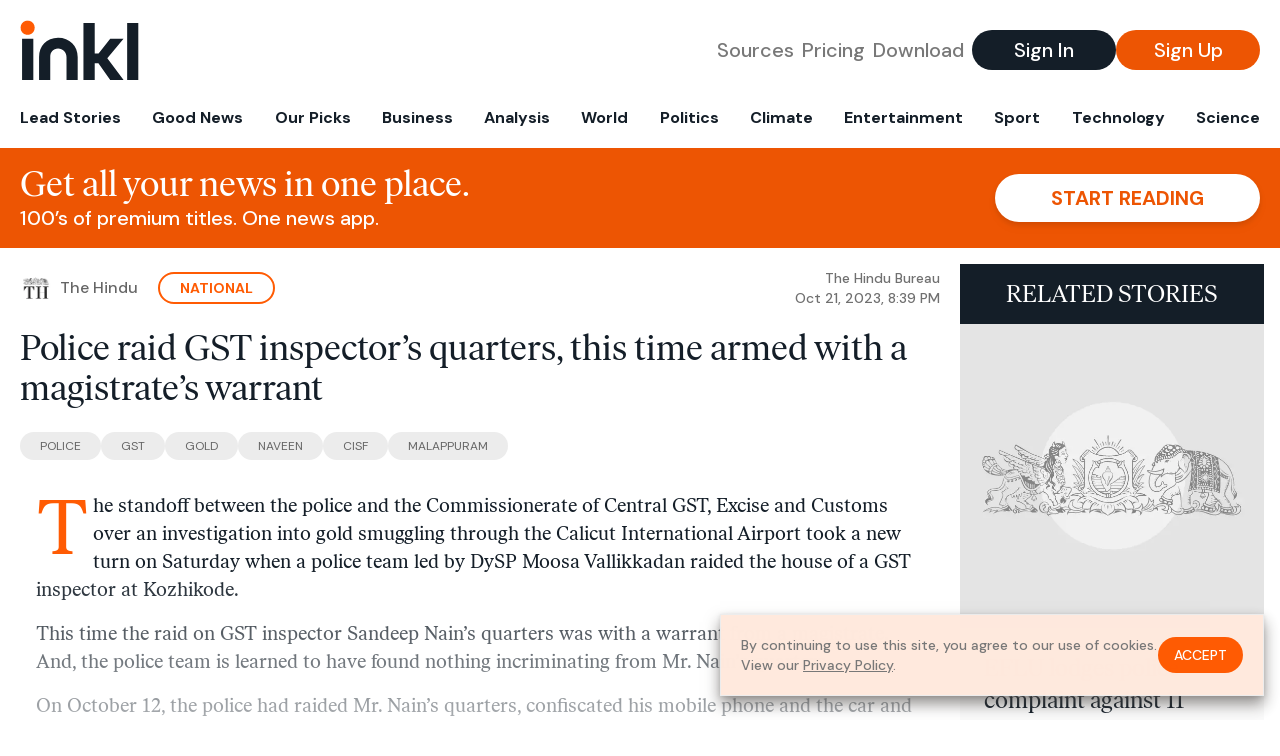

--- FILE ---
content_type: text/html; charset=utf-8
request_url: https://www.inkl.com/news/police-raid-gst-inspector-s-quarters-this-time-armed-with-a-magistrate-s-warrant/related
body_size: 2964
content:

  <div class="flex grow">
  <a href="/news/eflu-lodges-police-complaint-against-11-students" class="flex flex-col grow bg-gray-100">

      <img src="https://images.inkl.com/s3/article/lead_image/19578022/og-image.png?w=600" alt="EFLU lodges police complaint against 11 students" width="600" height="600" class="w-full" loading="lazy">

    <div class="font-headline text-2xl leading-7 px-3 pt-5 md:leading-8 md:px-6 md:pt-6">
      EFLU lodges police complaint against 11 students
    </div>

    <div class="font-sans text-gray-500 px-3 pt-5 md:text-lg md:px-6 md:pt-6">
      Students demand action against those responsible for alleged sexual assault and insensitive healthcare staff. Police investigate incident with help of 35 cameras and attempt to identify and nab the two unidentified men.Students protest for reconstitution of SPARSH/ICC and democratic elections. On Oct 18, a student was allegedly sexually assaulted by…
    </div>

    <div class="flex items-center px-3 py-7 md:px-6 md:py-8 mt-auto">
      <img src="https://images.inkl.com/s3/publisher/icon_rounded/175/the-hindu-icon-rounded.png?w=50" alt="The Hindu" class="w-6 h-6 md:w-8 md:h-8" width="50" height="50" loading="lazy">

      <div class="font-sans font-medium text-gray-600 ml-2">
        The Hindu
      </div>
    </div>
  </a>
</div>


  <div class="flex grow">
  <a href="/news/muslim-conversion-gang-in-ahmednagar-unravelling-the-truth-behind-these-claims" class="flex flex-col grow bg-gray-100">

      <img src="https://images.inkl.com/s3/article/lead_image/19567026/Muslims_in_Ahmednagar_jailed.jpg?w=600" alt="‘Muslim conversion gang’ in Ahmednagar: Unravelling the truth behind these claims" width="1920" height="1080" class="w-full" loading="lazy">

    <div class="font-headline text-2xl leading-7 px-3 pt-5 md:leading-8 md:px-6 md:pt-6">
      ‘Muslim conversion gang’ in Ahmednagar: Unravelling the truth behind these claims
    </div>

    <div class="font-sans text-gray-500 px-3 pt-5 md:text-lg md:px-6 md:pt-6">
      On October 11, the chairman of the National Commission for Protection of Child Rights shot off a fiery letter to the chief secretary of Maharashtra. 
    </div>

    <div class="flex items-center px-3 py-7 md:px-6 md:py-8 mt-auto">
      <img src="https://images.inkl.com/s3/publisher/icon_rounded/190/newslaundry-icon-rounded.png?w=50" alt="Newslaundry" class="w-6 h-6 md:w-8 md:h-8" width="50" height="50" loading="lazy">

      <div class="font-sans font-medium text-gray-600 ml-2">
        Newslaundry
      </div>
    </div>
  </a>
</div>


  <div class="flex grow">
  <a href="/news/london-sees-surge-in-hate-crimes-after-hamas-attack" class="flex flex-col grow bg-gray-100">

      <img src="https://images.inkl.com/s3/article/lead_image/19567041/DwrIPfjl-720.jpg?w=600" alt="London sees surge in hate crimes after Hamas attack" width="720" height="406" class="w-full" loading="lazy">

    <div class="font-headline text-2xl leading-7 px-3 pt-5 md:leading-8 md:px-6 md:pt-6">
      London sees surge in hate crimes after Hamas attack
    </div>

    <div class="font-sans text-gray-500 px-3 pt-5 md:text-lg md:px-6 md:pt-6">
      Jewish and Muslim communities have both been targeted
    </div>

    <div class="flex items-center px-3 py-7 md:px-6 md:py-8 mt-auto">
      <img src="https://images.inkl.com/s3/publisher/icon_rounded/118/evening-standard-icon-rounded.png?w=50" alt="Evening Standard" class="w-6 h-6 md:w-8 md:h-8" width="50" height="50" loading="lazy">

      <div class="font-sans font-medium text-gray-600 ml-2">
        Evening Standard
      </div>
    </div>
  </a>
</div>


  <div class="flex grow">
  <a href="/news/storm-babet-live-five-severe-flood-warnings-in-place-across-east-scotland-and-orkney" class="flex flex-col grow bg-gray-100">

    <div class="font-headline text-2xl leading-7 px-3 pt-5 md:leading-8 md:px-6 md:pt-6">
      Storm Babet: third person dies after flooding; 30 people evacuated in Derbyshire – as it happened
    </div>

    <div class="font-sans text-gray-500 px-3 pt-5 md:text-lg md:px-6 md:pt-6">
      Man dies after getting caught in flood water in Shropshire; Brampton area of Chesterfield evacuated
    </div>

    <div class="flex items-center px-3 py-7 md:px-6 md:py-8 mt-auto">
      <img src="https://images.inkl.com/s3/publisher/icon_rounded/12/the-guardian-icon-rounded-5.png?w=50" alt="The Guardian - UK" class="w-6 h-6 md:w-8 md:h-8" width="50" height="50" loading="lazy">

      <div class="font-sans font-medium text-gray-600 ml-2">
        The Guardian - UK
      </div>
    </div>
  </a>
</div>

    <div class="bg-orange p-6 bg-[url('/images/branding/inkl-watermark.svg')] bg-no-repeat bg-left-bottom bg-[length:200px_100px] md:bg-contain md:hidden">
  <div class="font-serif text-3xl text-white text-center leading-tight md:text-4.5xl ">
    From analysis to the latest developments in health,
    read the most diverse news in one place.
  </div>

  <form join-form-v2 additional-join-params="{&quot;article&quot;:&quot;police-raid-gst-inspector-s-quarters-this-time-armed-with-a-magistrate-s-warrant&quot;}" class="max-w-xs mx-auto mt-6" onsubmit="return false;" novalidate>
  <input name="email" type="email" placeholder="Your email address" class="flex items-center justify-center w-full h-11 font-sans font-medium text-md placeholder:font-normal placeholder:text-base text-center rounded-full outline-none">

  <div email-required-error class="font-sans font-medium text-center py-1 text-red-900 hidden">
    Email is required
  </div>

  <div email-invalid-error class="font-sans font-medium text-center py-1 text-red-900 hidden">
    Email is invalid
  </div>

  <div email-registered-error class="font-sans font-medium text-center py-1 text-white hidden">
    Email is already registered. <br> Please
    <a href="/signin" class="text-red-900 underline underline-offset-2">sign in</a>
    instead.
  </div>

  <button type="submit" class="block w-full mt-3 h-12 font-sans font-medium text-lg tracking-wider uppercase bg-blue-900 text-white rounded-full drop-shadow-md z-0">
    <i class="fa-solid fa-spinner fa-spin hidden" processing-icon></i>
    <span>Start reading</span>
  </button>
</form>

  <div>
    <div class="font-sans font-medium text-center mt-6">
      Already a member?
      <a href="/signin?article=police-raid-gst-inspector-s-quarters-this-time-armed-with-a-magistrate-s-warrant" class="underline underline-offset-2">
        Sign in here
      </a>
    </div>
  </div>
</div>


  <div class="flex grow">
  <a href="/news/australia-news-live-push-for-year-long-paid-parental-leave-pm-to-urge-biden-to-step-up-in-pacific" class="flex flex-col grow bg-gray-100">

    <div class="font-headline text-2xl leading-7 px-3 pt-5 md:leading-8 md:px-6 md:pt-6">
      Asio boss says violent protesters will receive ‘full force of my agency’ – as it happened
    </div>

    <div class="font-sans text-gray-500 px-3 pt-5 md:text-lg md:px-6 md:pt-6">
      This blog is now closed.
    </div>

    <div class="flex items-center px-3 py-7 md:px-6 md:py-8 mt-auto">
      <img src="https://images.inkl.com/s3/publisher/icon_rounded/9/the-guardian-icon-rounded-5.png?w=50" alt="The Guardian - AU" class="w-6 h-6 md:w-8 md:h-8" width="50" height="50" loading="lazy">

      <div class="font-sans font-medium text-gray-600 ml-2">
        The Guardian - AU
      </div>
    </div>
  </a>
</div>


  <div class="flex grow">
  <a href="/news/australia-news-live-labor-crackdown-on-greenwashing-to-dump-carbon-neutral-claim-farrell-seeks-to-save-eu-free-trade-deal" class="flex flex-col grow bg-gray-100">

    <div class="font-headline text-2xl leading-7 px-3 pt-5 md:leading-8 md:px-6 md:pt-6">
      Labor MPs air clashing views over Israel-Hamas conflict – as it happened
    </div>

    <div class="font-sans text-gray-500 px-3 pt-5 md:text-lg md:px-6 md:pt-6">
      This blog is now closed
    </div>

    <div class="flex items-center px-3 py-7 md:px-6 md:py-8 mt-auto">
      <img src="https://images.inkl.com/s3/publisher/icon_rounded/9/the-guardian-icon-rounded-5.png?w=50" alt="The Guardian - AU" class="w-6 h-6 md:w-8 md:h-8" width="50" height="50" loading="lazy">

      <div class="font-sans font-medium text-gray-600 ml-2">
        The Guardian - AU
      </div>
    </div>
  </a>
</div>

